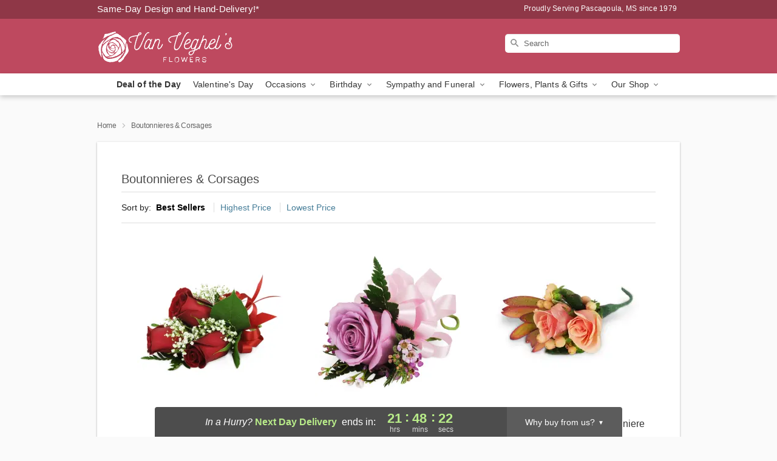

--- FILE ---
content_type: text/html; charset=UTF-8
request_url: https://www.vanveghelsflowers.net/boutonnieres-corsages
body_size: 16934
content:
<!DOCTYPE html>
<html lang="en">

<head>
  <meta charset="UTF-8">
<meta name="msvalidate.01" content="" />
<meta name="verify-v1" content="vctyszv0YORIPHry3ktQ2-R2mvHDXxNLXrqYwMpuWrM" />
<meta name="google-site-verification" content="vctyszv0YORIPHry3ktQ2-R2mvHDXxNLXrqYwMpuWrM" />
<meta name="y_key" content="" />
<meta http-equiv="X-UA-Compatible" content="IE=edge" />
<meta http-equiv="Cache-Control" content="max-age=86400" />
<meta name="description" content="Boutonnieres and Corsages" />
<meta id="viewport" name="viewport" content="width=device-width, initial-scale=1">
<meta http-equiv="Content-Language" content="en-us" />  <link rel="preconnect" href="https://www.lovingly.com/" crossorigin> <link rel="dns-prefetch" href="https://www.lovingly.com/"><link rel="preconnect" href="https://res.cloudinary.com/" crossorigin> <link rel="dns-prefetch" href="https://res.cloudinary.com/"><link rel="preconnect" href="https://www.google.com/" crossorigin> <link rel="dns-prefetch" href="https://www.google.com/"><link rel="preconnect" href="https://fonts.gstatic.com/" crossorigin> <link rel="dns-prefetch" href="https://fonts.gstatic.com/"><link rel="preconnect" href="https://maps.google.com/" crossorigin> <link rel="dns-prefetch" href="https://maps.google.com/"><link rel="preconnect" href="https://ajax.googleapis.com/" crossorigin> <link rel="dns-prefetch" href="https://ajax.googleapis.com/"><link rel="preconnect" href="https://fonts.gstatic.com/" crossorigin> <link rel="dns-prefetch" href="https://fonts.gstatic.com/">
  
  <meta property="og:url" content="https://www.vanveghelsflowers.net/boutonnieres-corsages" />
<meta property="og:type" content="website" />
<meta property="og:title" content="Boutonnieres and Corsages" />
<meta property="og:description" content="Boutonnieres and Corsages" />
 
<meta property="og:image" content="http://res.cloudinary.com/ufn/image/upload/f_auto,q_auto,fl_progressive,w_375,h_264/ValentinesDay_BloomingwithLove_h-120_size-375_lang-EN_hmdrhj" />

<meta property="og:image:secure_url" content="https://res.cloudinary.com/ufn/image/upload/f_auto,q_auto,fl_progressive,w_375,h_264/ValentinesDay_BloomingwithLove_h-120_size-375_lang-EN_hmdrhj" />


<!-- Twitter cards -->

<meta name="twitter:card" content="summary_large_image">
<meta name="twitter:site" content="https://www.vanveghelsflowers.net/boutonnieres-corsages">
<meta name="twitter:creator" content="">
<meta name="twitter:title" content="Boutonnieres and Corsages">
<meta name="twitter:description" content="Boutonnieres and Corsages">
<meta name="twitter:image" content="ValentinesDay_BloomingwithLove_h-120_size-375_lang-EN_hmdrhjValentinesDay_BloomingwithLove_h-120_size-375_lang-EN_hmdrhj">
  
    <link rel="canonical" href="https://www.vanveghelsflowers.net/boutonnieres-corsages" />

  <!-- secure Fav and touch icons -->
<link rel="apple-touch-icon" sizes="57x57" href="https://res.cloudinary.com/ufn/image/upload/c_pad,h_57,w_57,fl_progressive,f_auto,q_auto/v1654277644/lovingly-logos/lovingly-favicon.ico">
<link rel="apple-touch-icon" sizes="114x114" href="https://res.cloudinary.com/ufn/image/upload/c_pad,h_114,w_114,fl_progressive,f_auto,q_auto/v1654277644/lovingly-logos/lovingly-favicon.ico">
<link rel="apple-touch-icon" sizes="72x72" href="https://res.cloudinary.com/ufn/image/upload/c_pad,h_72,w_72,fl_progressive,f_auto,q_auto/v1654277644/lovingly-logos/lovingly-favicon.ico">
<link rel="apple-touch-icon-precomposed" href="https://res.cloudinary.com/ufn/image/upload/c_pad,h_57,w_57,fl_progressive,f_auto,q_auto/v1654277644/lovingly-logos/lovingly-favicon.ico">
<link rel="shortcut icon" href="https://res.cloudinary.com/ufn/image/upload/c_scale,h_15,w_15,fl_progressive,f_auto,q_auto/v1654277644/lovingly-logos/lovingly-favicon.ico">

  <title>
    Boutonnieres and Corsages  </title>

    <script>
  window.storeCurrency = 'USD';
  </script>

    

<script>


var jsdata = {"gtm_code":"GTM-PTBBP8FF","site_identifier":"www.vanveghelsflowers.net","site_ga4_id":"G-VRV0Z7MHE4"};

// Initialize the data layer with site identifier and optional GA4/AdWords IDs
window.dataLayer = window.dataLayer || [];
var dataLayerInit = {
  'site_identifier': jsdata.site_identifier
};

// Add GA4 ID if available
if (jsdata.site_ga4_id) {
  dataLayerInit['site_ga4_id'] = jsdata.site_ga4_id;
}

// Add AdWords conversion ID if available
if (jsdata.site_adwords_id) {
  dataLayerInit['site_adwords_id'] = jsdata.site_adwords_id;
}

window.dataLayer.push(dataLayerInit);

// Google Tag Manager
(function(w,d,s,l,i){w[l]=w[l]||[];w[l].push({'gtm.start':
new Date().getTime(),event:'gtm.js'});var f=d.getElementsByTagName(s)[0],
j=d.createElement(s),dl=l!='dataLayer'?'&l='+l:'';j.async=true;j.src=
'https://gtm.lovingly.com/gtm.js?id='+i+dl;f.parentNode.insertBefore(j,f);
})(window,document,'script','dataLayer',jsdata.gtm_code);
// End Google Tag Manager

</script>
  <link rel='stylesheet' href='/css/theme/gambit/gambit_category.css?v=1768941193'></link><link rel='preload' href='/css/theme/gambit/gambit_master.css?v=1768941193' as='style' onload='this.onload=null;this.rel="stylesheet"'></link><link rel='preload' href='/css/theme/gambit/gambit_skin_solid_raspberry.css?v=1768941193' as='style' onload='this.onload=null;this.rel="stylesheet"'></link>
  
    <script type="application/ld+json">
{
    "@context": "https://schema.org",
    "@type": "Florist",
    "@id": "https://www.vanveghelsflowers.net#business",
    "name": "Van Veghel\u0027s Flowers",
    "url": "https://www.vanveghelsflowers.net",
    "legalName": "Van Veghel\u0027s Flowers Inc.",
    "description": "Boutonnieres and Corsages",
    "logo": "https://res.cloudinary.com/ufn/image/upload/f_auto,q_auto,fl_progressive,w_228,h_70/v1543933898/1543933898631_2.svg",
    "image": [
        "https://res.cloudinary.com/ufn/image/upload/v1487123135/thor_splash/spring/Spring_Mobile.jpg"
    ],
    "priceRange": "$$",
    "telephone": "+12287622037",
    "email": "wecare@vanveghelsflowers.net",
    "currenciesAccepted": "USD",
    "acceptedPaymentMethod": [
        "Cash",
        "CreditCard"
    ],
    "foundingDate": "1979",
    "address": {
        "@type": "PostalAddress",
        "streetAddress": " 3605 Hospital Street",
        "addressLocality": "Pascagoula",
        "addressRegion": "MS",
        "postalCode": " 39581",
        "addressCountry": "US"
    },
    "geo": {
        "@type": "GeoCoordinates",
        "latitude": 30.37056,
        "longitude": -88.534065
    },
    "hasMap": "https://www.google.com/maps/dir/?api=1\u0026destination=30.37056000,-88.53406500\u0026travelmode=driving",
    "openingHours": [
        "Mo 08:30:00-16:30:00",
        "Tu 08:30:00-16:30:00",
        "We 08:30:00-16:30:00",
        "Th 08:30:00-16:30:00",
        "Fr 08:30:00-16:30:00",
        "Sa 08:30:00-12:00:00"
    ],
    "sameAs": [
        "https://g.page/r/CS4SQGpdcxDHEAg/review",
        "https://www.facebook.com/Van-Veghels-Flowers-162740383772179",
        "http://www.yelp.com/biz/van-veghels-flowers-pascagoula",
        "https://g.page/r/CS4SQGpdcxDHEAE"
    ],
    "contactPoint": {
        "@type": "ContactPoint",
        "contactType": "customer service",
        "telephone": "+12287622037",
        "email": "wecare@vanveghelsflowers.net",
        "areaServed": "Pascagoula MS",
        "availableLanguage": [
            "English"
        ]
    },
    "areaServed": {
        "@type": "AdministrativeArea",
        "name": "Pascagoula, MS"
    },
    "makesOffer": [
        {
            "@type": "Offer",
            "name": "Florist\u0027s Choice Daily Deal",
            "price": "44.95",
            "priceCurrency": "USD",
            "availability": "https://schema.org/InStock",
            "url": "https://www.vanveghelsflowers.net/flowers/florists-choice-daily-deal"
        },
        {
            "@type": "Offer",
            "name": "Same-Day Flower Delivery Service",
            "price": "12.00",
            "priceCurrency": "USD",
            "availability": "https://schema.org/InStock",
            "url": "https://www.vanveghelsflowers.net/delivery-policy"
        }
    ]
}
</script>

  
</head>

<body class="body
       is-gray-background        solid-skin">
    
<!-- Google Tag Manager (noscript) -->
<noscript><iframe src="https://gtm.lovingly.com/ns.html?id=GTM-PTBBP8FF"
height="0" width="0" style="display:none;visibility:hidden"></iframe></noscript>
<!-- End Google Tag Manager (noscript) -->

  <a class="main-content-link" href="#maincontent">Skip to main content</a>

  <div id="covidModal" role="dialog" aria-label="Covid-19 Modal" class="reveal-modal animated medium covid-modal" data-reveal>

  <p>For our<strong> freshest, most beautiful blooms, please shop our <a href="/flowers/florists-choice-daily-deal" title="Deal of the Day">Florist’s Choice</a> options,</strong> as we may be experiencing
      delays in receiving shipments of certain flower types.
  </p>

  <p>Please note that for all other orders, we may need to replace stems so we can deliver the freshest bouquet possible, and we may have to use a different vase.</p>

  <p>We promise to always deliver a  <strong>fresh, beautiful, and completely one-of-a-kind gift</strong> of the same or greater value as what you selected.<p>

  <p>Deliveries may also be impacted by COVID-19 restrictions. Rest assured that we are taking all recommended precautions to ensure customer satisfaction and safety.
    <br>
    <br>
    Delivery impacts may include:</p>
  <ul>
    <li>Restricted deliveries to hospitals or nursing homes </li>
    <li>Restricted deliveries to office buildings </li>
    <li>Restricted access to certain regional areas</li>
  </ul>

  <p>In addition, we may be using “no contact” delivery procedures. After confirming that the
    recipient is available to accept, their gift will be left at the door and the delivery driver will step back a
    safe distance to ensure they receive their gift.</p>

  <p>Please see our <a href="/about-us" aria-label="About Us">About Us</a> page for more details. We appreciate
        your understanding and support!</p>

  <a class="close-reveal-modal" aria-label="Close Covid-19 modal" tabindex="0" role="button">&#215;</a>

</div>

<div id="deliveryLaterModal" role="dialog" aria-label="Delivery Later Modal" aria-modal="true" class="reveal-modal animated medium covid-modal delivery-later-modal" data-reveal>

  <img class="delivery-later-modal__logo b-lazy" src="[data-uri]" data-src="https://res.cloudinary.com/ufn/image/upload/v1586371085/gift-now-logo_xqjmjz.svg" alt="Gift Now, Deliver Later logo">

  <div id="delivery-later-title" class="delivery-later-modal-title">Gift Now, Deliver Later</div>

  <p class="delivery-later-modal-subtitle">With <strong>Gift Now, Deliver Later</strong>, you'll send smiles twice! Here's how:</p>
  <img class="delivery-later-modal__small-image b-lazy" src="[data-uri]" data-src="https://res.cloudinary.com/ufn/image/upload/v1675263741/gift-card_yjh09i.svg" alt="Gift Card Logo">
  <p class="delivery-later-modal__instructions-copy">SMILE 1
  </p>
  <p>When you complete your purchase, your lucky recipient will instantly receive a surprise email that includes your card message and a picture of the flowers you chose.</p>
  <img class="delivery-later-modal__small-image b-lazy" src="[data-uri]" data-src="https://res.cloudinary.com/ufn/image/upload/v1675263852/Flowers_gsren6.svg" alt="Flowers logo">
  <p class="delivery-later-modal__instructions-copy">SMILE 2</p>

  <p>As soon as possible (usually within two weeks), we'll contact your recipient to schedule delivery of their gorgeous floral gift. Trust us, it'll be worth the wait! </p>

  <a class="close-reveal-modal" aria-label="Close Gift Now, Deliver Later modal" tabindex="0" role="button">&#215;</a>

</div>

<div id="alcoholModal" role="dialog" aria-label="Alcohol Modal" aria-modal="true" class="reveal-modal animated medium covid-modal" data-reveal>

  <p id="alcohol-modal-title"><strong>Wine for every occasion</strong></p>

  <p>We offer a wide-selection of premium wines to perfectly pair with your floral gift.</p>

  <p>Ordering a bottle (or two!) from our site is easy. Just make sure that:</p>
  <ul>
    <li>You're 21 or older</li>
    <li>The person picking up or receiving the delivery is 21 or older</li>
  </ul>

  <a class="close-reveal-modal" aria-label="Close alcohol modal" tabindex="0" role="button">&#215;</a>

</div>      <!-- Hidden trigger link for the modal -->
    <a href="#" data-reveal-id="coupon-modal" style="display: none;">Open Coupon Details</a>

    <div id="coupon-modal" class="reveal-modal animated small" data-reveal role="dialog" aria-label="coupon-modal-title" aria-modal="true">
        <div class="coupon-modal-content">
            <div class="coupon-modal-close">
                <div class="close-icon">
                    <a class="close-reveal-modal" aria-label="Close modal" tabindex="0" role="button">&#215;</a>
                </div>
            </div>
            <div class="coupon-modal-text">
                <p id="coupon-modal-title" class="banner-modal-content"></p>
            </div>
        </div>
    </div>

    <script>
        window.couponData = [];
    </script>

 
  
  
    <header id="stickyHeader">
            <div class="header__top-banner theme__background-color--dark">
        <div class="row">

          <div class="sticky__content">

            <!-- Sticky content -->
            <div class="sticky__store-name">
              <a class="JSVAR__lovingly-exclusive-override-slug" href="/" title="Van Veghel's Flowers - Pascagoula Flower Delivery" notranslate>
                Van Veghel's Flowers              </a>
            </div>
            <div class="sticky__assurance">100% Florist-Designed and Hand-Delivered!</div>

          </div>

          <div class="header__text-container">
            <!-- Non-sticky content -->
            <div class="header__established">
              <a class="JSVAR__lovingly-exclusive-override-slug" href="/delivery-policy#:~:text=Same%20Day%20Delivery,-%3A" aria-label="Delivery Policy" title="Same-Day Design and Hand-Delivery!" target="_blank">
                Same-Day Design and Hand-Delivery!*
              </a>
            </div>

            <div class="header__phone-address">
                              <span id="proudly_serving" style="margin-right: 5px;"> 
                  Proudly Serving Pascagoula, MS                  since 1979                </span>
                          </div>
          </div>

        </div>

      </div>

      <div class="header__solid-skin-container">

        <div class="row header__container">

          <div class="header">

            <!-- Left column -->
<div class="hide-for-small header__logo-container ieLogoContainer">

  <div>

    <a href="/" aria-label="Van Veghel's Flowers" class="JSVAR__lovingly-exclusive-override-slug header__logo-image-container header__logo-text" id="fittext1" title="Van Veghel's Flowers - Pascagoula Flower Delivery">

      <figure><img loading="eager" alt="Flower delivery in Pascagoula MS image" src="https://res.cloudinary.com/ufn/image/upload/c_pad,f_auto,q_auto,fl_progressive/1543933898631_2" /><figcaption>Van Veghel's Flowers - Flower Delivery in Pascagoula, MS</figcaption></figure>
    </a>
  </div>

</div>
            <!-- Center column -->
<div class="hide-for-small free-delivery__container free-delivery__white">

  
    &nbsp;
  
</div>

            <!-- Right column -->
            <div class="hide-for-small header__right-column logo_vert_align header__no-free-delivery">

              <!-- Search Bar -->
<div class="search__container search__container--dark-skin">
  
  <form action="/categories/searchProds" role="search" class="search-form" id="search-form-desktop" method="get" accept-charset="utf-8">
  <input name="sr" class="search-field search-input left" aria-label="Search" placeholder="Search" id="search-input-gambit-desktop" type="text"/>
  <input type="hidden" name="s_en" id="search-endesktop"/>
  <input class="hide" aria-hidden="1" type="submit" value="Submit Search Form"/>
  <label class="placeholder-label" id="search-placeholder-fallback-desktop">Search</label>

</form>
</div><!--/search__container-->

            </div>

          </div>

        </div>

      </div>

      <!-- NAVIGATION -->
      
<section class="mobile-navigation-bar" id="mobile-navigation-bar">
  <div class="mobile-navigation-bar__toggle hide-mobile-nav">
    <div id="toggle-nav" class="hamburger hamburger--squeeze js-hamburger">
      <div class="hamburger-box">
        <div class="hamburger-inner"></div>
      </div>
    </div>
  </div>
  <div class="mobile-navigation-bar__name hide-mobile-nav">
    <a class="JSVAR__lovingly-exclusive-override-slug" title="Van Veghel's Flowers" href="/">
      Van Veghel's Flowers    </a>
  </div>
  <div class="mobile-navigation-bar__right-section hide-mobile-nav">
    <button id="searchIcon" type="submit" alt="Open search input">
    <img width="19" height="19" alt="search glass icon"
        src="https://res.cloudinary.com/ufn/image/upload/w_19,h_19,f_auto,q_auto/v1472224554/storefront_assets/search.png" />
</button>
    <!-- Back button : id backNext -->
<div class="back-next-button__container" id="backNext">
    <button type="button" role="button"  class="back-next-button" id="navBackButton">
        <img height="auto" src="https://res.cloudinary.com/ufn/image/upload/v1570470309/arrow_upward-24px_gjozgt.svg"
            alt="Back arrow" />
    </button>
</div>  </div>

  <div id="mobileSearchContainer" class="search-form__container hide-mobile-nav">
    <!-- Search Bar -->
<div class="search__container search__container--dark-skin">
  
  <form action="/categories/searchProds" role="search" class="search-form" id="search-form-mobile" method="get" accept-charset="utf-8">
  <input name="sr" class="search-field search-input left" aria-label="Search" placeholder="Search" id="search-input-gambit-mobile" type="text"/>
  <input type="hidden" name="s_en" id="search-enmobile"/>
  <input class="hide" aria-hidden="1" type="submit" value="Submit Search Form"/>
  <label class="placeholder-label" id="search-placeholder-fallback-mobile">Search</label>

</form>
</div><!--/search__container-->
  </div>

  <div class="mobile-navigation__side-list hide-mobile-nav" id="mobile-nav-sidebar">
    <ul>
      <li class="sr-only">Nav Menu</li>
    </ul>
  </div>

  <div role="navigation" id="mobile-nav-content" class="mobile-navigation__main-list hide-mobile-nav">
    <ul>
      <!-- DEAL OF THE DAY -->
      <li class="mobile-navigation__list-item promoted-product-link">
        <a href="/flowers/florists-choice-daily-deal" title="View Deal of the Day Product" class="mobile-navigation__deal-link JSVAR__lovingly-exclusive-override-slug" aria-label="Deal of the Day">Deal of the Day</a>      </li>

      <!-- FEATURED CATEGORY -->
                      <li class="mobile-navigation__list-item">
          <a href="/valentines-day" class="">Valentine's Day</a>        </li>
      
            
      <li class="mobile-navigation__list-item mobile-navigation__has-dropdown">
        <button type="button" role="button" aria-haspopup="true" aria-expanded="false" class="mobile-navigation__dropdown-button"
          data-ul="occasions">Occasions          <svg role="presentation" class="right-carat" xmlns="http://www.w3.org/2000/svg" width="24" height="24" viewBox="0 0 24 24">
            <path data-name="Path 731" d="M8.59,16.59,13.17,12,8.59,7.41,10,6l6,6-6,6Z" fill="#000" ></path>
            <path data-name="Path 732" d="M0,0H24V24H0Z" fill="none" ></path>
          </svg>
        </button>
        <ul id="occasions">
          
<ul class="navigation__dropdown-list split-column"><li><a href="/valentines-day" title="Visit the Valentine's Day category" class="">Valentine's Day</a></li><li><a href="/winter" title="Visit the Winter category" class="">Winter</a></li><li><a href="/birthday" title="Visit the Birthday category" class="">Birthday</a></li><li><a href="/sympathy-and-funeral" title="Visit the Sympathy and Funeral category" class="">Sympathy and Funeral</a></li><li><a href="/any-occasion" title="Visit the Any Occasion category" class="">Any Occasion</a></li><li><a href="/love-and-romance" title="Visit the Love and Romance category" class="">Love and Romance</a></li><li><a href="/thinking-of-you" title="Visit the Thinking of You category" class="">Thinking of You</a></li><li><a href="/im-sorry-flowers" title="Visit the I'm Sorry Flowers category" class="">I'm Sorry Flowers</a></li><li><a href="/new-baby" title="Visit the New Baby category" class="">New Baby</a></li><li><a href="/get-well" title="Visit the Get Well category" class="">Get Well</a></li><li><a href="/anniversary" title="Visit the Anniversary category" class="">Anniversary</a></li><li><a href="/just-because" title="Visit the Just Because category" class="">Just Because</a></li><li><a href="/thank-you" title="Visit the Thank You category" class="">Thank You</a></li><li><a href="/congratulations" title="Visit the Congratulations category" class="">Congratulations</a></li><li><a href="/business-gifting" title="Visit the Business Gifting category" class="">Business Gifting</a></li></ul>
        </ul>
      </li>
            
      <li class="mobile-navigation__list-item mobile-navigation__has-dropdown">
        <button type="button" role="button" aria-haspopup="true" aria-expanded="false" class="mobile-navigation__dropdown-button"
          data-ul="birthday">Birthday          <svg role="presentation" class="right-carat" xmlns="http://www.w3.org/2000/svg" width="24" height="24" viewBox="0 0 24 24">
            <path data-name="Path 731" d="M8.59,16.59,13.17,12,8.59,7.41,10,6l6,6-6,6Z" fill="#000" ></path>
            <path data-name="Path 732" d="M0,0H24V24H0Z" fill="none" ></path>
          </svg>
        </button>
        <ul id="birthday">
          
<ul class="navigation__dropdown-list "><li><a href="/birthday" title="Visit the All Birthday category" class="">All Birthday</a></li><li><a href="/birthday-for-friend" title="Visit the Birthday for Friend category" class="">Birthday for Friend</a></li><li><a href="/birthday-for-her" title="Visit the Birthday for Her category" class="">Birthday for Her</a></li><li><a href="/birthday-for-mom" title="Visit the Birthday for Mom category" class="">Birthday for Mom</a></li><li><a href="/birthday-for-colleague" title="Visit the Birthday for Colleague category" class="">Birthday for Colleague</a></li><li><a href="/birthday-gift-baskets" title="Visit the Birthday Gift Baskets category" class="">Birthday Gift Baskets</a></li><li><a href="/birthday-for-him" title="Visit the Birthday for Him category" class="">Birthday for Him</a></li></ul>
        </ul>
      </li>
            
      <li class="mobile-navigation__list-item mobile-navigation__has-dropdown">
        <button type="button" role="button" aria-haspopup="true" aria-expanded="false" class="mobile-navigation__dropdown-button"
          data-ul="sympathy_and_funeral">Sympathy and Funeral          <svg role="presentation" class="right-carat" xmlns="http://www.w3.org/2000/svg" width="24" height="24" viewBox="0 0 24 24">
            <path data-name="Path 731" d="M8.59,16.59,13.17,12,8.59,7.41,10,6l6,6-6,6Z" fill="#000" ></path>
            <path data-name="Path 732" d="M0,0H24V24H0Z" fill="none" ></path>
          </svg>
        </button>
        <ul id="sympathy_and_funeral">
          
<ul class="navigation__dropdown-list split-column"><li><a href="/sympathy-and-funeral" title="Visit the All Sympathy and Funeral category" class="">All Sympathy and Funeral</a></li><li><a href="/funeral-sprays-and-wreaths" title="Visit the Funeral Sprays and Wreaths category" class="">Funeral Sprays and Wreaths</a></li><li><a href="/funeral-service-flowers" title="Visit the Funeral Service Flowers category" class="">Funeral Service Flowers</a></li><li><a href="/sympathy-for-home-or-office" title="Visit the Sympathy for Home or Office category" class="">Sympathy for Home or Office</a></li><li><a href="/sympathy-plants" title="Visit the Sympathy Plants category" class="">Sympathy Plants</a></li><li><a href="/loss-of-a-pet" title="Visit the Loss of a Pet category" class="">Loss of a Pet</a></li></ul>
        </ul>
      </li>
            
      <li class="mobile-navigation__list-item mobile-navigation__has-dropdown">
        <button type="button" role="button" aria-haspopup="true" aria-expanded="false" class="mobile-navigation__dropdown-button"
          data-ul="flowers__plants___gifts">Flowers, Plants & Gifts          <svg role="presentation" class="right-carat" xmlns="http://www.w3.org/2000/svg" width="24" height="24" viewBox="0 0 24 24">
            <path data-name="Path 731" d="M8.59,16.59,13.17,12,8.59,7.41,10,6l6,6-6,6Z" fill="#000" ></path>
            <path data-name="Path 732" d="M0,0H24V24H0Z" fill="none" ></path>
          </svg>
        </button>
        <ul id="flowers__plants___gifts">
          
<ul class="navigation__dropdown-list triple-column"><li class="navigation__subnav-list"><div class="navigation__dropdown-title">Flower Type</div><ul class="navigation__dropdown-list"><li><a href="/tulips" title="Visit the Tulips category" class="">Tulips</a></li><li><a href="/sunflowers" title="Visit the Sunflowers category" class="">Sunflowers</a></li><li><a href="/orchids" title="Visit the Orchids category" class="">Orchids</a></li><li><a href="/lilies" title="Visit the Lilies category" class="">Lilies</a></li><li><a href="/roses" title="Visit the Roses category" class="">Roses</a></li></ul></li><li class="navigation__subnav-list"><div class="navigation__dropdown-title">Plants</div><ul class="navigation__dropdown-list"><li><a href="/green-plants" title="Visit the Green Plants category" class="">Green Plants</a></li><li><a href="/blooming-plants" title="Visit the Blooming Plants category" class="">Blooming Plants</a></li><li><a href="/orchid-plants" title="Visit the Orchid Plants category" class="">Orchid Plants</a></li></ul></li><li class="navigation__subnav-list"><div class="navigation__dropdown-title">Color</div><ul class="navigation__dropdown-list"><li><a href="/purple" title="Visit the Purple category" class="">Purple</a></li><li><a href="/pink" title="Visit the Pink category" class="">Pink</a></li><li><a href="/mixed" title="Visit the Mixed category" class="">Mixed</a></li><li><a href="/yellow" title="Visit the Yellow category" class="">Yellow</a></li><li><a href="/white" title="Visit the White category" class="">White</a></li><li><a href="/green" title="Visit the Green category" class="">Green</a></li><li><a href="/orange" title="Visit the Orange category" class="">Orange</a></li><li><a href="/red" title="Visit the Red category" class="">Red</a></li><li><a href="/blue" title="Visit the Blue category" class="">Blue</a></li></ul></li><li class="navigation__subnav-list"><div class="navigation__dropdown-title">Collections</div><ul class="navigation__dropdown-list"><li><a href="/premium-collection" title="Visit the Premium Collection category" class="">Premium Collection</a></li><li><a href="/gift-baskets" title="Visit the Gift Baskets category" class="">Gift Baskets</a></li><li><a href="/modern" title="Visit the Modern category" class="">Modern</a></li><li><a href="/our-custom-designs" title="Visit the Our Custom Designs category" class="">Our Custom Designs</a></li></ul></li><li class="navigation__subnav-list"><div class="navigation__dropdown-title">By Price</div><ul class="navigation__dropdown-list"><li><a href="/flowers-under-50" title="Visit the Flowers Under $50 category" class="">Flowers Under $50</a></li><li><a href="/flowers-50-to-60" title="Visit the Flowers $50 to $60 category" class="">Flowers $50 to $60</a></li><li><a href="/flowers-60-to-80" title="Visit the Flowers $60 to $80 category" class="">Flowers $60 to $80</a></li><li><a href="/flowers-over-80" title="Visit the Flowers Over $80 category" class="">Flowers Over $80</a></li></ul></li></ul>
        </ul>
      </li>
      
      <li class="mobile-navigation__list-item mobile-navigation__has-dropdown">
        <button type="button" role="button" aria-haspopup="true" aria-expanded="false" data-ul="our-shop" class="mobile-navigation__dropdown-button" title="Learn more about our shop">
          OUR SHOP
          <svg role="presentation" class="right-carat" xmlns="http://www.w3.org/2000/svg" width="24" height="24" viewBox="0 0 24 24">
            <path id="Path_731" data-name="Path 731" d="M8.59,16.59,13.17,12,8.59,7.41,10,6l6,6-6,6Z" fill="#000" />
            <path id="Path_732" data-name="Path 732" d="M0,0H24V24H0Z" fill="none" />
          </svg>
        </button>
        <ul id="our-shop">
          <li><a title="Visit Delivery Policy" href="/delivery-policy">Delivery Policy</a></li>          <li>
            <a href="/about-us">About Us</a>          </li>
          
                      <div class="navigation__dropdown-title">Flower Delivery</div>
            <ul class="navigation__dropdown-list">
              <li><a title="Flower Delivery in Pascagoula, MS" aria-label="Flower Delivery in Pascagoula, MS" href="/">Pascagoula, MS</a></li>            </ul>
                    
        </ul>
      </li>

    </ul>
  </div>

  <!-- Mobile View -->
<div role="timer" class="countdown-timer__mobile show-for-small hide-force" id="countdownTimerv2ContainerMobile">
      <div class="inner">

      <strong>
                <span id="deliveryDayTextMobile"></span>
      </strong>

      <div class="right-side-timer">
        <span class="small">&nbsp;Ends in:&nbsp;</span>
        <div id="countdownTimerv2Mobile" class="timer-mobile" notranslate></div>
      </div>
    </div>

    </div>
</section>
<nav role="navigation" class="navigation "
  id="topbar">
  <ul class="navigation__main-list">

    <!-- DEAL OF THE DAY -->
    <li class="navigation__main-link no-dropdown promoted-product-link">
      <strong>
        <a href="/flowers/florists-choice-daily-deal" title="View Deal of the Day Product" class="navigation__main-link-item JSVAR__lovingly-exclusive-override-slug" aria-label="Deal of the Day">Deal of the Day</a>      </strong>
    </li>

    <!-- FEATURED CATEGORY -->
                  <li class="navigation__main-link no-dropdown">
          <a href="/valentines-day" class="navigation__main-link-item ">Valentine's Day</a>        </li>
    
          
      <!-- Inject Sympathy Funeral category into this place -->
                                  <!-- <li class="navigation__main-link no-dropdown"> -->
                      <!-- </li> -->
              
      <li class="navigation__main-link navigation__has-dropdown">
        <button type="button" role="button" aria-haspopup="true" aria-expanded="false" class="navigation__main-link-item">Occasions <img
            class="b-lazy carat" src=[data-uri]
            data-src="https://res.cloudinary.com/ufn/image/upload/v1571166165/down-carat_lpniwv"
            alt="Dropdown down carat" /></button>
        <div class="navigation__dropdown">
          <div class="navigation__dropdown-content">
            <div class="navigation__dropdown-list-wrapper">
              <div class="navigation__dropdown-title">Occasions</div>
              
<ul class="navigation__dropdown-list split-column"><li><a href="/valentines-day" title="Visit the Valentine's Day category" class="">Valentine's Day</a></li><li><a href="/winter" title="Visit the Winter category" class="">Winter</a></li><li><a href="/birthday" title="Visit the Birthday category" class="">Birthday</a></li><li><a href="/sympathy-and-funeral" title="Visit the Sympathy and Funeral category" class="">Sympathy and Funeral</a></li><li><a href="/any-occasion" title="Visit the Any Occasion category" class="">Any Occasion</a></li><li><a href="/love-and-romance" title="Visit the Love and Romance category" class="">Love and Romance</a></li><li><a href="/thinking-of-you" title="Visit the Thinking of You category" class="">Thinking of You</a></li><li><a href="/im-sorry-flowers" title="Visit the I'm Sorry Flowers category" class="">I'm Sorry Flowers</a></li><li><a href="/new-baby" title="Visit the New Baby category" class="">New Baby</a></li><li><a href="/get-well" title="Visit the Get Well category" class="">Get Well</a></li><li><a href="/anniversary" title="Visit the Anniversary category" class="">Anniversary</a></li><li><a href="/just-because" title="Visit the Just Because category" class="">Just Because</a></li><li><a href="/thank-you" title="Visit the Thank You category" class="">Thank You</a></li><li><a href="/congratulations" title="Visit the Congratulations category" class="">Congratulations</a></li><li><a href="/business-gifting" title="Visit the Business Gifting category" class="">Business Gifting</a></li></ul>            </div>
            <div class="navigation__dropdown-divider"></div>
            <div class="navigation__dropdown-promo">
              <a href="/flowers/florists-choice-daily-deal" class="navigation__dropdown-promo-link" aria-label="Deal of the Day"><img alt="Your expert designer will create a unique hand-crafted arrangement." width="304" height="140" src="https://res.cloudinary.com/ufn/image/upload/f_auto,q_auto,fl_progressive,w_304,h_140/Covid-Desktop-Nav-Banner_ynp9ab"></a>            </div>
          </div>
        </div>
      </li>
          
      <!-- Inject Sympathy Funeral category into this place -->
                                  <!-- <li class="navigation__main-link no-dropdown"> -->
                      <!-- </li> -->
              
      <li class="navigation__main-link navigation__has-dropdown">
        <button type="button" role="button" aria-haspopup="true" aria-expanded="false" class="navigation__main-link-item">Birthday <img
            class="b-lazy carat" src=[data-uri]
            data-src="https://res.cloudinary.com/ufn/image/upload/v1571166165/down-carat_lpniwv"
            alt="Dropdown down carat" /></button>
        <div class="navigation__dropdown">
          <div class="navigation__dropdown-content">
            <div class="navigation__dropdown-list-wrapper">
              <div class="navigation__dropdown-title">Birthday</div>
              
<ul class="navigation__dropdown-list split-column"><li><a href="/birthday" title="Visit the All Birthday category" class="">All Birthday</a></li><li><a href="/birthday-for-friend" title="Visit the Birthday for Friend category" class="">Birthday for Friend</a></li><li><a href="/birthday-for-her" title="Visit the Birthday for Her category" class="">Birthday for Her</a></li><li><a href="/birthday-for-mom" title="Visit the Birthday for Mom category" class="">Birthday for Mom</a></li><li><a href="/birthday-for-colleague" title="Visit the Birthday for Colleague category" class="">Birthday for Colleague</a></li><li><a href="/birthday-gift-baskets" title="Visit the Birthday Gift Baskets category" class="">Birthday Gift Baskets</a></li><li><a href="/birthday-for-him" title="Visit the Birthday for Him category" class="">Birthday for Him</a></li></ul>            </div>
            <div class="navigation__dropdown-divider"></div>
            <div class="navigation__dropdown-promo">
              <a href="/flowers/florists-choice-daily-deal" class="navigation__dropdown-promo-link" aria-label="Deal of the Day"><img alt="Your expert designer will create a unique hand-crafted arrangement." width="304" height="140" src="https://res.cloudinary.com/ufn/image/upload/f_auto,q_auto,fl_progressive,w_304,h_140/Covid-Desktop-Nav-Banner_ynp9ab"></a>            </div>
          </div>
        </div>
      </li>
          
      <!-- Inject Sympathy Funeral category into this place -->
                                  <!-- <li class="navigation__main-link no-dropdown"> -->
                      <!-- </li> -->
              
      <li class="navigation__main-link navigation__has-dropdown">
        <button type="button" role="button" aria-haspopup="true" aria-expanded="false" class="navigation__main-link-item">Sympathy and Funeral <img
            class="b-lazy carat" src=[data-uri]
            data-src="https://res.cloudinary.com/ufn/image/upload/v1571166165/down-carat_lpniwv"
            alt="Dropdown down carat" /></button>
        <div class="navigation__dropdown">
          <div class="navigation__dropdown-content">
            <div class="navigation__dropdown-list-wrapper">
              <div class="navigation__dropdown-title">Sympathy and Funeral</div>
              
<ul class="navigation__dropdown-list split-column"><li><a href="/sympathy-and-funeral" title="Visit the All Sympathy and Funeral category" class="">All Sympathy and Funeral</a></li><li><a href="/funeral-sprays-and-wreaths" title="Visit the Funeral Sprays and Wreaths category" class="">Funeral Sprays and Wreaths</a></li><li><a href="/funeral-service-flowers" title="Visit the Funeral Service Flowers category" class="">Funeral Service Flowers</a></li><li><a href="/sympathy-for-home-or-office" title="Visit the Sympathy for Home or Office category" class="">Sympathy for Home or Office</a></li><li><a href="/sympathy-plants" title="Visit the Sympathy Plants category" class="">Sympathy Plants</a></li><li><a href="/loss-of-a-pet" title="Visit the Loss of a Pet category" class="">Loss of a Pet</a></li></ul>            </div>
            <div class="navigation__dropdown-divider"></div>
            <div class="navigation__dropdown-promo">
              <a href="/flowers/florists-choice-daily-deal" class="navigation__dropdown-promo-link" aria-label="Deal of the Day"><img alt="Your expert designer will create a unique hand-crafted arrangement." width="304" height="140" src="https://res.cloudinary.com/ufn/image/upload/f_auto,q_auto,fl_progressive,w_304,h_140/Covid-Desktop-Nav-Banner_ynp9ab"></a>            </div>
          </div>
        </div>
      </li>
          
      <!-- Inject Sympathy Funeral category into this place -->
                                  <!-- <li class="navigation__main-link no-dropdown"> -->
                      <!-- </li> -->
              
      <li class="navigation__main-link navigation__has-dropdown">
        <button type="button" role="button" aria-haspopup="true" aria-expanded="false" class="navigation__main-link-item">Flowers, Plants & Gifts <img
            class="b-lazy carat" src=[data-uri]
            data-src="https://res.cloudinary.com/ufn/image/upload/v1571166165/down-carat_lpniwv"
            alt="Dropdown down carat" /></button>
        <div class="navigation__dropdown">
          <div class="navigation__dropdown-content">
            <div class="navigation__dropdown-list-wrapper">
              <div class="navigation__dropdown-title"></div>
              
<ul class="navigation__dropdown-list triple-column"><li class="navigation__subnav-list"><div class="navigation__dropdown-title">Flower Type</div><ul class="navigation__dropdown-list"><li><a href="/tulips" title="Visit the Tulips category" class="">Tulips</a></li><li><a href="/sunflowers" title="Visit the Sunflowers category" class="">Sunflowers</a></li><li><a href="/orchids" title="Visit the Orchids category" class="">Orchids</a></li><li><a href="/lilies" title="Visit the Lilies category" class="">Lilies</a></li><li><a href="/roses" title="Visit the Roses category" class="">Roses</a></li></ul></li><li class="navigation__subnav-list"><div class="navigation__dropdown-title">Plants</div><ul class="navigation__dropdown-list"><li><a href="/green-plants" title="Visit the Green Plants category" class="">Green Plants</a></li><li><a href="/blooming-plants" title="Visit the Blooming Plants category" class="">Blooming Plants</a></li><li><a href="/orchid-plants" title="Visit the Orchid Plants category" class="">Orchid Plants</a></li></ul></li><li class="navigation__subnav-list"><div class="navigation__dropdown-title">Color</div><ul class="navigation__dropdown-list"><li><a href="/purple" title="Visit the Purple category" class="">Purple</a></li><li><a href="/pink" title="Visit the Pink category" class="">Pink</a></li><li><a href="/mixed" title="Visit the Mixed category" class="">Mixed</a></li><li><a href="/yellow" title="Visit the Yellow category" class="">Yellow</a></li><li><a href="/white" title="Visit the White category" class="">White</a></li><li><a href="/green" title="Visit the Green category" class="">Green</a></li><li><a href="/orange" title="Visit the Orange category" class="">Orange</a></li><li><a href="/red" title="Visit the Red category" class="">Red</a></li><li><a href="/blue" title="Visit the Blue category" class="">Blue</a></li></ul></li><li class="navigation__subnav-list"><div class="navigation__dropdown-title">Collections</div><ul class="navigation__dropdown-list"><li><a href="/premium-collection" title="Visit the Premium Collection category" class="">Premium Collection</a></li><li><a href="/gift-baskets" title="Visit the Gift Baskets category" class="">Gift Baskets</a></li><li><a href="/modern" title="Visit the Modern category" class="">Modern</a></li><li><a href="/our-custom-designs" title="Visit the Our Custom Designs category" class="">Our Custom Designs</a></li></ul></li><li class="navigation__subnav-list"><div class="navigation__dropdown-title">By Price</div><ul class="navigation__dropdown-list"><li><a href="/flowers-under-50" title="Visit the Flowers Under $50 category" class="">Flowers Under $50</a></li><li><a href="/flowers-50-to-60" title="Visit the Flowers $50 to $60 category" class="">Flowers $50 to $60</a></li><li><a href="/flowers-60-to-80" title="Visit the Flowers $60 to $80 category" class="">Flowers $60 to $80</a></li><li><a href="/flowers-over-80" title="Visit the Flowers Over $80 category" class="">Flowers Over $80</a></li></ul></li></ul>            </div>
            <div class="navigation__dropdown-divider"></div>
            <div class="navigation__dropdown-promo">
              <a href="/flowers/florists-choice-daily-deal" class="navigation__dropdown-promo-link" aria-label="Deal of the Day"><img alt="Your expert designer will create a unique hand-crafted arrangement." width="304" height="140" src="https://res.cloudinary.com/ufn/image/upload/f_auto,q_auto,fl_progressive,w_304,h_140/Covid-Desktop-Nav-Banner_ynp9ab"></a>            </div>
          </div>
        </div>
      </li>
    
    <li class="navigation__main-link navigation__has-dropdown navigation__cms-dropdown split-column">
      <button type="button" role="button" aria-haspopup="true" aria-expanded="false" class="navigation__main-link-item">Our Shop <img class="b-lazy carat"
          src=[data-uri]
          data-src="https://res.cloudinary.com/ufn/image/upload/v1571166165/down-carat_lpniwv"
          alt="Dropdown down carat" /></button>
      <div class="navigation__dropdown">
        <div class="navigation__dropdown-content geo-landing">
          <ul class="navigation__dropdown-list cms-column">
            <li>
              <a href="/about-us" title="About our shop">About Us</a>            </li>
            <li>
              <a href="/delivery-policy" aria-label="Delivery Policy">Delivery &amp; Substitution
                Policy</a>
            </li>
            <li>
              <a href="/flowers" aria-label="All Flowers & Gifts">All Flowers & Gifts</a>
            </li>
                      </ul>
                        <div class="navigation__dropdown-title geo-landing-locations">
                Flower Delivery
                <ul class="navigation__dropdown-list">
                <li><a title="Flower Delivery in Pascagoula, MS" aria-label="Flower Delivery in Pascagoula, MS" href="/">Pascagoula, MS</a></li>                </ul>
              </div>
            
          <div class="navigation__dropdown-divider"></div>
          <div class="navigation__dropdown-promo">
            <a href="/flowers/florists-choice-daily-deal" class="navigation__dropdown-promo-link" aria-label="Deal of the Day"><img alt="Your expert designer will create a unique hand-crafted arrangement." width="304" height="140" src="https://res.cloudinary.com/ufn/image/upload/f_auto,q_auto,fl_progressive,w_304,h_140/Covid-Desktop-Nav-Banner_ynp9ab"></a>          </div>
        </div>
      </div>
    </li>

  </ul>

</nav>
    </header>
    <!-- End solid header container -->

          <!-- Desktop Version -->
<div role="timer" class="countdown-timer hide-for-small hide-force" id="countdownTimerv2ContainerDesktop">
  <div class="countdown-timer__top-container" id="toggleBlock">
    <div class="timer-container">
      <div class="inner">
        <div class="text">
          <em>
            <span id="deliveryDayPreText"></span>
          </em> 
            <strong>
                        <span id="deliveryDayTextDesktop"></span>
            </strong>&nbsp;ends in:&nbsp;
        </div>
        <div class="timer" id="countdownTimerv2Desktop">

        </div>
      </div>
    </div>
    <div class="assurance-container">
      Why buy from us?&nbsp;
      <span class="toggle-icon__close" id="toggleIconClose">&#x25b2;</span>
      <span class="toggle-icon__open" id="toggleIconOpen">&#x25bc;</span>
    </div>
  </div>
  <div class="countdown-timer__satisfaction-container" id="satisfactionBottomContainer">
    <div class="row">
      <div class="column">
        <div class="section-block">
          <div class="poa__section"><div class="poa__attention">100%</div><div class="poa__secondary">SATISFACTION <br> GUARANTEE</div></div>
        </div>
      </div>
        <div class="column">
          <div class="section-block">
            <div class="poa__section">
              <div class="poa__attention">REAL</div>
              <div class="poa__secondary">WE ARE A REAL
                <br/>LOCAL FLORIST
              </div>
            </div>
          </div>
        </div>
      <div class="column">
        <div class="section-block">
          <div class="poa__section"><div class="poa__attention">100%</div><div class="poa__secondary">FLORIST DESIGNED <br> AND HAND DELIVERED</div></div>
        </div>
      </div>
    </div>
      </div>
</div>
    
    <!-- Start CONTENT-->
    <main id="maincontent"
      class=" ">
      <script src="/js/category-faq-min.js" defer></script><section class="row storefrontWrap">
      <h1 class="sr-only">Boutonnieres & Corsages</h1>
    
<nav class="breadcrumbs" aria-label="Breadcrumb"><div class="breadcrumb-list"><span class="breadcrumb-item"><a href="/">Home</a></span><span class="breadcrumb-separator" aria-hidden="true"><svg xmlns="http://www.w3.org/2000/svg" width="16" height="16" viewBox="0 0 16 16" fill="none"><path d="M6.46979 4L5.52979 4.94L8.58312 8L5.52979 11.06L6.46979 12L10.4698 8L6.46979 4Z" fill="black" fill-opacity="0.24"/></svg></span><span class="breadcrumb-item breadcrumb-current" aria-current="page">Boutonnieres &amp; Corsages</span></div></nav><script type="application/ld+json">{
    "@context": "https://schema.org",
    "@type": "BreadcrumbList",
    "itemListElement": [
        {
            "@type": "ListItem",
            "position": 1,
            "name": "Home",
            "item": "http://www.vanveghelsflowers.net/"
        },
        {
            "@type": "ListItem",
            "position": 2,
            "name": "Boutonnieres & Corsages"
        }
    ]
}</script>  <div class="pageContent full-wrap-card no-margin__bottom">
    <!-- GA4: Hidden inputs for tracking context -->
    <input type="hidden" id="ga4_list_name" value="Category: Boutonnieres &amp; Corsages">
    <input type="hidden" id="is_category_page" value="1">
    <input type="hidden" id="is_single_product_page" value="0">
    
    
    <div class="row categoryPadding">
      <div class="row">
        <div class="large-5 medium-12 small-12 columns no-padding">
                  <h2 class="categoryTitle orange">Boutonnieres & Corsages</h2>
                          </div>
        <div class="large-7 medium-12 small-12 columns no-padding">
                  </div>
      </div>


      <div class="products-sort">
        <span class="products-sort__label">Sort by:&nbsp;</span>
        <ul class="products-sort__list">
          <li class="products-sort__list-item">
            <a rel="nofollow" class="products-sort__list-link--active" href="?sort=2">Best Sellers</a>
          </li>
          <li class="products-sort__list-item">
            <a rel="nofollow" class="products-sort__list-link" href="?sort=1">Highest Price</a>
          </li>
          <li class="products-sort__list-item">
            <a rel="nofollow" class="products-sort__list-link" href="?sort=0">Lowest Price</a>
          </li>
        </ul>
      </div>
    </div>

    <div class="thumbnails">
	<!-- GA4: Hidden inputs for tracking context -->
	
	<script async>
		window.productList = [{"name":"Rose Trio Wrist Corsage","id":"502","sku":"UFN1700","price":"32.95","selection_guide_id":1},{"name":"Lavender Rose Wrist Corsage","id":"504","sku":"UFN1702","price":"28.95","selection_guide_id":1},{"name":"Classic Elegance Rose Boutonniere","id":"505","sku":"UFN1703","price":"26.95","selection_guide_id":1},{"name":"Fit for Royalty Rose Wrist Corsage\u2122","id":"506","sku":"UFN1704","price":"34.95","selection_guide_id":1},{"name":"Simple Calla Boutonniere","id":"503","sku":"UFN1701","price":"24.95","selection_guide_id":1}];
	</script>
	
<div class="large-4 columns text-center thumbnailContainer">
  
    <a href="/flowers/rose-trio-wrist-corsage" class="product-thumb box-link product-link" data-id="502" id="" title="View details for Rose Trio Wrist Corsage" data-product-sku="UFN1700" data-product-name="Rose Trio Wrist Corsage" data-product-price="71.95" data-product-index="1" data-list-name="Boutonnieres &amp; Corsages"><img src="https://res.cloudinary.com/ufn/image/upload/c_pad,f_auto,q_auto:eco,fl_progressive,w_241,h_270/nvrlsd7xuejanrj5zvbd.jpg" srcset="https://res.cloudinary.com/ufn/image/upload/c_pad,f_auto,q_auto:eco,fl_progressive,w_150,h_168/nvrlsd7xuejanrj5zvbd.jpg 150w, https://res.cloudinary.com/ufn/image/upload/c_pad,f_auto,q_auto:eco,fl_progressive,w_223,h_250/nvrlsd7xuejanrj5zvbd.jpg 223w, https://res.cloudinary.com/ufn/image/upload/c_pad,f_auto,q_auto:eco,fl_progressive,w_241,h_270/nvrlsd7xuejanrj5zvbd.jpg 241w, https://res.cloudinary.com/ufn/image/upload/c_pad,f_auto,q_auto:eco,fl_progressive,w_300,h_336/nvrlsd7xuejanrj5zvbd.jpg 300w, https://res.cloudinary.com/ufn/image/upload/c_pad,f_auto,q_auto:eco,fl_progressive,w_450,h_504/nvrlsd7xuejanrj5zvbd.jpg 450w, https://res.cloudinary.com/ufn/image/upload/c_pad,f_auto,q_auto:eco,fl_progressive,w_482,h_540/nvrlsd7xuejanrj5zvbd.jpg 482w" sizes="(max-width: 640px) 149px, (max-width: 900px) 223px, 241px" width="241" height="270" loading="eager" fetchpriority="high" decoding="async" alt="Rose Trio Wrist Corsage. An arrangement by Van Veghel&#039;s Flowers." title="Rose Trio Wrist Corsage. An arrangement by Van Veghel&#039;s Flowers." /><div class="product-info"><p ></p><h3 class="product-name-h3" notranslate>Rose Trio Wrist Corsage</h3><p class="product-price">From $71.95 </p></div></a>
</div>

<div class="large-4 columns text-center thumbnailContainer">
  
    <a href="/flowers/lavender-rose-wrist-corsage" class="product-thumb box-link product-link" data-id="504" id="" title="View details for Lavender Rose Wrist Corsage" data-product-sku="UFN1702" data-product-name="Lavender Rose Wrist Corsage" data-product-price="32.95" data-product-index="2" data-list-name="Boutonnieres &amp; Corsages"><img src="https://res.cloudinary.com/ufn/image/upload/c_pad,f_auto,q_auto:eco,fl_progressive,w_241,h_270/qi0d5um2kgq5q7udmnty.jpg" srcset="https://res.cloudinary.com/ufn/image/upload/c_pad,f_auto,q_auto:eco,fl_progressive,w_150,h_168/qi0d5um2kgq5q7udmnty.jpg 150w, https://res.cloudinary.com/ufn/image/upload/c_pad,f_auto,q_auto:eco,fl_progressive,w_223,h_250/qi0d5um2kgq5q7udmnty.jpg 223w, https://res.cloudinary.com/ufn/image/upload/c_pad,f_auto,q_auto:eco,fl_progressive,w_241,h_270/qi0d5um2kgq5q7udmnty.jpg 241w, https://res.cloudinary.com/ufn/image/upload/c_pad,f_auto,q_auto:eco,fl_progressive,w_300,h_336/qi0d5um2kgq5q7udmnty.jpg 300w, https://res.cloudinary.com/ufn/image/upload/c_pad,f_auto,q_auto:eco,fl_progressive,w_450,h_504/qi0d5um2kgq5q7udmnty.jpg 450w, https://res.cloudinary.com/ufn/image/upload/c_pad,f_auto,q_auto:eco,fl_progressive,w_482,h_540/qi0d5um2kgq5q7udmnty.jpg 482w" sizes="(max-width: 640px) 149px, (max-width: 900px) 223px, 241px" width="241" height="270" loading="lazy" decoding="async" alt="Lavender Rose Wrist Corsage. An arrangement by Van Veghel&#039;s Flowers." title="Lavender Rose Wrist Corsage. An arrangement by Van Veghel&#039;s Flowers." /><div class="product-info"><p ></p><h3 class="product-name-h3" notranslate>Lavender Rose Wrist Corsage</h3><p class="product-price">From $32.95 </p></div></a>
</div>

<div class="large-4 columns text-center thumbnailContainer">
  
    <a href="/flowers/classic-elegance-rose-boutonniere" class="product-thumb box-link product-link" data-id="505" id="" title="View details for Classic Elegance Rose Boutonniere" data-product-sku="UFN1703" data-product-name="Classic Elegance Rose Boutonniere" data-product-price="62.95" data-product-index="3" data-list-name="Boutonnieres &amp; Corsages"><img src="https://res.cloudinary.com/ufn/image/upload/c_pad,f_auto,q_auto:eco,fl_progressive,w_241,h_270/bkrfwxb32dgjwbv8rjir.jpg" srcset="https://res.cloudinary.com/ufn/image/upload/c_pad,f_auto,q_auto:eco,fl_progressive,w_150,h_168/bkrfwxb32dgjwbv8rjir.jpg 150w, https://res.cloudinary.com/ufn/image/upload/c_pad,f_auto,q_auto:eco,fl_progressive,w_223,h_250/bkrfwxb32dgjwbv8rjir.jpg 223w, https://res.cloudinary.com/ufn/image/upload/c_pad,f_auto,q_auto:eco,fl_progressive,w_241,h_270/bkrfwxb32dgjwbv8rjir.jpg 241w, https://res.cloudinary.com/ufn/image/upload/c_pad,f_auto,q_auto:eco,fl_progressive,w_300,h_336/bkrfwxb32dgjwbv8rjir.jpg 300w, https://res.cloudinary.com/ufn/image/upload/c_pad,f_auto,q_auto:eco,fl_progressive,w_450,h_504/bkrfwxb32dgjwbv8rjir.jpg 450w, https://res.cloudinary.com/ufn/image/upload/c_pad,f_auto,q_auto:eco,fl_progressive,w_482,h_540/bkrfwxb32dgjwbv8rjir.jpg 482w" sizes="(max-width: 640px) 149px, (max-width: 900px) 223px, 241px" width="241" height="270" loading="lazy" decoding="async" alt="Classic Elegance Rose Boutonniere. An arrangement by Van Veghel&#039;s Flowers." title="Classic Elegance Rose Boutonniere. An arrangement by Van Veghel&#039;s Flowers." /><div class="product-info"><p ></p><h3 class="product-name-h3" notranslate>Classic Elegance Rose Boutonniere</h3><p class="product-price">From $62.95 </p></div></a>
</div>

<div class="large-4 columns text-center thumbnailContainer">
  
    <a href="/flowers/fit-for-royalty-rose-wrist-corsage" class="product-thumb box-link product-link" data-id="506" id="" title="View details for Fit for Royalty Rose Wrist Corsage™" data-product-sku="UFN1704" data-product-name="Fit for Royalty Rose Wrist Corsage™" data-product-price="66.95" data-product-index="4" data-list-name="Boutonnieres &amp; Corsages"><img src="https://res.cloudinary.com/ufn/image/upload/c_pad,f_auto,q_auto:eco,fl_progressive,w_241,h_270/scq3b2qd5mr67iwayfwi.jpg" srcset="https://res.cloudinary.com/ufn/image/upload/c_pad,f_auto,q_auto:eco,fl_progressive,w_150,h_168/scq3b2qd5mr67iwayfwi.jpg 150w, https://res.cloudinary.com/ufn/image/upload/c_pad,f_auto,q_auto:eco,fl_progressive,w_223,h_250/scq3b2qd5mr67iwayfwi.jpg 223w, https://res.cloudinary.com/ufn/image/upload/c_pad,f_auto,q_auto:eco,fl_progressive,w_241,h_270/scq3b2qd5mr67iwayfwi.jpg 241w, https://res.cloudinary.com/ufn/image/upload/c_pad,f_auto,q_auto:eco,fl_progressive,w_300,h_336/scq3b2qd5mr67iwayfwi.jpg 300w, https://res.cloudinary.com/ufn/image/upload/c_pad,f_auto,q_auto:eco,fl_progressive,w_450,h_504/scq3b2qd5mr67iwayfwi.jpg 450w, https://res.cloudinary.com/ufn/image/upload/c_pad,f_auto,q_auto:eco,fl_progressive,w_482,h_540/scq3b2qd5mr67iwayfwi.jpg 482w" sizes="(max-width: 640px) 149px, (max-width: 900px) 223px, 241px" width="241" height="270" loading="lazy" decoding="async" alt="Fit for Royalty Rose Wrist Corsage™. An arrangement by Van Veghel&#039;s Flowers." title="Fit for Royalty Rose Wrist Corsage™. An arrangement by Van Veghel&#039;s Flowers." /><div class="product-info"><p ></p><h3 class="product-name-h3" notranslate>Fit for Royalty Rose Wrist Corsage™</h3><p class="product-price">From $66.95 </p></div></a>
</div>

<div class="large-4 columns text-center thumbnailContainer">
  
    <a href="/flowers/simple-calla-boutonniere" class="product-thumb box-link product-link" data-id="503" id="" title="View details for Simple Calla Boutonniere" data-product-sku="UFN1701" data-product-name="Simple Calla Boutonniere" data-product-price="58.95" data-product-index="5" data-list-name="Boutonnieres &amp; Corsages"><img src="https://res.cloudinary.com/ufn/image/upload/c_pad,f_auto,q_auto:eco,fl_progressive,w_241,h_270/hzjebktbbrvn6iinj5k7.jpg" srcset="https://res.cloudinary.com/ufn/image/upload/c_pad,f_auto,q_auto:eco,fl_progressive,w_150,h_168/hzjebktbbrvn6iinj5k7.jpg 150w, https://res.cloudinary.com/ufn/image/upload/c_pad,f_auto,q_auto:eco,fl_progressive,w_223,h_250/hzjebktbbrvn6iinj5k7.jpg 223w, https://res.cloudinary.com/ufn/image/upload/c_pad,f_auto,q_auto:eco,fl_progressive,w_241,h_270/hzjebktbbrvn6iinj5k7.jpg 241w, https://res.cloudinary.com/ufn/image/upload/c_pad,f_auto,q_auto:eco,fl_progressive,w_300,h_336/hzjebktbbrvn6iinj5k7.jpg 300w, https://res.cloudinary.com/ufn/image/upload/c_pad,f_auto,q_auto:eco,fl_progressive,w_450,h_504/hzjebktbbrvn6iinj5k7.jpg 450w, https://res.cloudinary.com/ufn/image/upload/c_pad,f_auto,q_auto:eco,fl_progressive,w_482,h_540/hzjebktbbrvn6iinj5k7.jpg 482w" sizes="(max-width: 640px) 149px, (max-width: 900px) 223px, 241px" width="241" height="270" loading="lazy" decoding="async" alt="Simple Calla Boutonniere. An arrangement by Van Veghel&#039;s Flowers." title="Simple Calla Boutonniere. An arrangement by Van Veghel&#039;s Flowers." /><div class="product-info"><p ></p><h3 class="product-name-h3" notranslate>Simple Calla Boutonniere</h3><p class="product-price">From $58.95 </p></div></a>
</div>
</div>
    
    <script type="application/ld+json">
{
    "@context": "https://schema.org",
    "@type": "ItemList",
    "name": "Boutonnieres & Corsages",
    "itemListElement": [
        {
            "@type": "ListItem",
            "position": 1,
            "item": {
                "@type": "Product",
                "name": "Rose Trio Wrist Corsage",
                "url": "http://www.vanveghelsflowers.net/flowers/rose-trio-wrist-corsage",
                "image": "https://res.cloudinary.com/ufn/image/upload/c_pad,f_auto,q_auto:eco,fl_progressive,dpr_2,w_241,h_270/nvrlsd7xuejanrj5zvbd.jpg",
                "offers": {
                    "@type": "Offer",
                    "price": "71.95",
                    "priceCurrency": "USD"
                }
            }
        },
        {
            "@type": "ListItem",
            "position": 2,
            "item": {
                "@type": "Product",
                "name": "Lavender Rose Wrist Corsage",
                "url": "http://www.vanveghelsflowers.net/flowers/lavender-rose-wrist-corsage",
                "image": "https://res.cloudinary.com/ufn/image/upload/c_pad,f_auto,q_auto:eco,fl_progressive,dpr_2,w_241,h_270/qi0d5um2kgq5q7udmnty.jpg",
                "offers": {
                    "@type": "Offer",
                    "price": "32.95",
                    "priceCurrency": "USD"
                }
            }
        },
        {
            "@type": "ListItem",
            "position": 3,
            "item": {
                "@type": "Product",
                "name": "Classic Elegance Rose Boutonniere",
                "url": "http://www.vanveghelsflowers.net/flowers/classic-elegance-rose-boutonniere",
                "image": "https://res.cloudinary.com/ufn/image/upload/c_pad,f_auto,q_auto:eco,fl_progressive,dpr_2,w_241,h_270/bkrfwxb32dgjwbv8rjir.jpg",
                "offers": {
                    "@type": "Offer",
                    "price": "62.95",
                    "priceCurrency": "USD"
                }
            }
        },
        {
            "@type": "ListItem",
            "position": 4,
            "item": {
                "@type": "Product",
                "name": "Fit for Royalty Rose Wrist Corsage™",
                "url": "http://www.vanveghelsflowers.net/flowers/fit-for-royalty-rose-wrist-corsage",
                "image": "https://res.cloudinary.com/ufn/image/upload/c_pad,f_auto,q_auto:eco,fl_progressive,dpr_2,w_241,h_270/scq3b2qd5mr67iwayfwi.jpg",
                "offers": {
                    "@type": "Offer",
                    "price": "66.95",
                    "priceCurrency": "USD"
                }
            }
        },
        {
            "@type": "ListItem",
            "position": 5,
            "item": {
                "@type": "Product",
                "name": "Simple Calla Boutonniere",
                "url": "http://www.vanveghelsflowers.net/flowers/simple-calla-boutonniere",
                "image": "https://res.cloudinary.com/ufn/image/upload/c_pad,f_auto,q_auto:eco,fl_progressive,dpr_2,w_241,h_270/hzjebktbbrvn6iinj5k7.jpg",
                "offers": {
                    "@type": "Offer",
                    "price": "58.95",
                    "priceCurrency": "USD"
                }
            }
        }
    ]
}
</script>    <hr class="mt-neg-25 mt-mobile-10">
            <!-- New Heading Column -->
<h2 id="main_heading" class="category-seo-h2">Boutonnieres & Corsages in Pascagoula by Van Veghel's Flowers</h2>
<!-- New: description value -->
<p id="main_description" class="text-justified">When the moment calls for polish, Van Veghel's Flowers creates stunning <a href="/boutonnieres-and-corsages" title="Boutonnieres and Corsages">boutonnieres and corsages</a> that complete your formal look with sophisticated flair. From <a href="/prom-flowers" title="Prom Flowers">prom night</a> to <a href="/wedding" title="Wedding">wedding celebrations</a>, our Pascagoula florists craft wrist corsages and lapel boutonnieres that coordinate beautifully with your attire while making their own elegant statement. Since 1979, Van Veghel's Flowers has perfected the delicate art of matching fresh <a href="/roses" title="Roses">roses</a>, exotic <a href="/orchids" title="Orchids">orchids</a>, and seasonal blooms to your event's color palette and personal style. Each piece receives meticulous attention, from securing petals that photograph beautifully to ensuring comfortable wear through every dance, toast, and memorable moment. Our design team balances classic white and blush elegance for traditional affairs with bold, contemporary colors for those who dare to stand out. With same-day delivery (call to confirm) throughout Pascagoula, MS, coordinating your floral finishing touches becomes refreshingly effortless. Trust Van Veghel's Flowers to deliver fresh, professionally crafted pieces that elevate your formal wear from simply dressed to impressively styled.</p>
<!-- NEW: description2 -->
<p id="main_description2">The right boutonniere or corsage doesn't just accessorize formal wear—it completes the story you're telling. Van Veghel's Flowers's Pascagoula florists specialize in creating coordinated pieces that express personality while honoring tradition. Choose from <a href="/white" title="White Flowers">timeless white elegance</a> for classic sophistication, <a href="/pink" title="Pink Flowers">romantic blush tones</a> that photograph like a dream, or <a href="/mixed" title="Mixed Bouquets">vibrant mixed colors</a> that match your bold aesthetic. We craft both traditional pin-on styles that secure flawlessly to lapels and modern wrist corsages designed for comfort without compromise. Each arrangement features premium blooms, elegant ribbon work, and the professional finishing touches that separate memorable from merely acceptable. Same-day delivery (call to confirm) across Pascagoula, MS means your floral accessories arrive fresh, secure, and ready for their close-up. Whether you're celebrating love, achievement, or simply the joy of dressing up, Van Veghel's Flowers ensures your florals are as thoughtfully crafted as the occasion itself.</p>
<!-- Heading B -->
<h2 id="mid_heading" class="category-seo-h2">Popular Formal Flower Styles at Van Veghel's Flowers</h2>
<!-- Description B -->
<p id="mid_description" class="text-justified">Our curated boutonniere and corsage collection spans every formal occasion and personal style. Traditional <a href="/white" title="White Flowers">white rose boutonnieres</a> deliver timeless sophistication perfect for <a href="/wedding" title="Wedding">wedding parties</a> and black-tie affairs. Exotic <a href="/orchids" title="Orchids">orchid corsages</a> offer remarkable durability—they'll look fresh from the first photo to the last dance. Colorful <a href="/mixed" title="Mixed Bouquets">mixed bloom designs</a> coordinate beautifully with vibrant formal wear for <a href="/prom-flowers" title="Prom Flowers">prom</a>, homecoming, and quinceañera celebrations. Van Veghel's Flowers's Pascagoula florists excel at custom color matching, transforming fabric swatches and dress photos into perfectly coordinated floral pieces. From subtle pastels that whisper elegance to bold statement shades that command attention, we create arrangements worthy of your carefully chosen ensemble. Pin-on boutonnieres attach securely to lapels—traditionally on the left, above the heart—while wrist corsages offer comfortable, dance-friendly wear without pins. Every piece features fresh blooms, quality construction, and the polished presentation your special occasion deserves.</p>
<!-- Heading C -->
<h2 id="bottom_heading" class="category-seo-h2">Boutonniere & Corsage Services in Pascagoula</h2>
<!-- Description C -->
<p id="bottom_description" class="text-justified">Van Veghel's Flowers delivers fresh boutonnieres and corsages throughout Pascagoula, MS with reliable same-day service for last-minute needs and perfectly planned events alike if you order before our cutoff time. Our careful handling preserves delicate petals and secure construction during transport. Review our <a href="/about-us" title="About Us">delivery schedule and coverage areas</a> for your specific Pascagoula location. Custom ribbon upgrades, specialty flower requests, and precise color matching available—because the details matter when the outfit is this important.</p>        
                    <script type="application/ld+json">
        {
    "@context": "https://schema.org",
    "@type": "FAQPage",
    "mainEntity": [
        {
            "@type": "Question",
            "name": "How far in advance should I order prom flowers?",
            "acceptedAnswer": {
                "@type": "Answer",
                "text": "For prom flowers, we recommend ordering 1-2 weeks in advance to guarantee your preferred flower selection and color matches\u2014especially during peak prom season when popular blooms book quickly. Van Veghel's Flowers accepts custom orders with fabric swatches and dress photos to ensure perfect coordination. However, we understand last-minute moments happen: our Pascagoula florists create stunning boutonnieres and corsages with same-day service if you order before our cutoff time. Early ordering allows time for custom ribbon work, specialty orchid sourcing, and intricate color matching, but we're equipped to handle urgent requests without sacrificing quality. For group orders or complex color coordination across multiple couples, 2-3 weeks advance notice ensures seamless execution. Call (228) 762-2037 to discuss your prom timeline\u2014we'll make sure your floral accessories arrive fresh, perfectly matched, and ready for every photo opportunity."
            }
        },
        {
            "@type": "Question",
            "name": "What's the difference between wrist and pin-on corsages?",
            "acceptedAnswer": {
                "@type": "Answer",
                "text": "Wrist corsages attach with decorative elastic bands or ribbons, making them comfortable and secure for dancing without worrying about pins damaging delicate fabrics. Pin-on corsages fasten directly to clothing with floral pins, offering a classic, traditional look that works beautifully on structured dress bodices. Van Veghel's Flowers creates both styles with equal attention to secure construction and elegant design. Wrist corsages suit dance-heavy events and delicate fabrics, while pin-ons provide timeless sophistication for formal portraits. Our Pascagoula florists can recommend the best option based on your dress style, event activities, and personal preference. Call (228) 762-2037 to discuss which style suits your formal occasion perfectly."
            }
        },
        {
            "@type": "Question",
            "name": "How much do prom flowers typically cost?",
            "acceptedAnswer": {
                "@type": "Answer",
                "text": "Boutonniere and corsage pricing at Van Veghel's Flowers varies based on flower selection, design complexity, and seasonal availability\u2014ensuring options for every budget without compromising quality. Simple, elegant single-bloom designs offer excellent value for prom and formal events, while elaborate wrist corsages featuring premium orchids or multiple blooms naturally cost more. Coordinated boutonniere and corsage sets typically provide better value than purchasing separately. Our Pascagoula florists excel at working within any price range, suggesting stunning alternatives that match your budget while maintaining the sophisticated look your formal occasion deserves. Classic white arrangements and romantic blush tones often cost less than exotic blooms, yet photograph beautifully and deliver timeless elegance. We believe every formal celebration deserves thoughtfully crafted floral accessories\u2014whether you're seeking budget-friendly sophistication or premium statement pieces. Call (228) 762-2037 to discuss your vision and budget, and we'll create gorgeous boutonnieres and corsages that exceed expectations without breaking the bank."
            }
        },
        {
            "@type": "Question",
            "name": "Can you match corsages to specific dress colors?",
            "acceptedAnswer": {
                "@type": "Answer",
                "text": "Absolutely\u2014color matching is where Van Veghel's Flowers truly shines. Bring a fabric swatch, send a photo of your dress or suit, or simply describe your color vision when ordering. Our Pascagoula florists will create perfectly coordinated boutonnieres and corsages that complement your formal attire without competing with it. We work with everything from subtle tone-on-tone coordination to bold contrasting statements. For complex color matching or metallic fabrics, visiting our shop or calling (228) 762-2037 ensures we capture every detail. Because when you've invested in the perfect outfit, your flowers should be equally thoughtful."
            }
        }
    ]
}        </script>
        
        <div class="category-faq-section">
            <h2 class="category-seo-h2">Boutonniere & Corsage FAQs - Pascagoula</h2>
            <div class="faq-accordion">
                                    <div class="faq-item">
                        <button class="faq-question" 
                                data-faq-index="0"
                                aria-expanded="false"
                                aria-controls="faq-answer-0">
                            <span>How far in advance should I order prom flowers?</span>
                            <span class="faq-icon" id="faq-icon-0">+</span>
                        </button>
                        <div id="faq-answer-0" 
                             class="faq-answer">
                            For <a href="/prom-flowers" title="Prom Flowers">prom flowers</a>, we recommend ordering 1-2 weeks in advance to guarantee your preferred flower selection and color matches—especially during peak prom season when popular blooms book quickly. Van Veghel's Flowers accepts custom orders with fabric swatches and dress photos to ensure perfect coordination. However, we understand last-minute moments happen: our Pascagoula florists create stunning <a href="/boutonnieres-and-corsages" title="Boutonnieres and Corsages">boutonnieres and corsages</a> with same-day service if you order before our cutoff time. Early ordering allows time for custom ribbon work, specialty <a href="/orchids" title="Orchids">orchid</a> sourcing, and intricate color matching, but we're equipped to handle urgent requests without sacrificing quality. For group orders or complex color coordination across multiple couples, 2-3 weeks advance notice ensures seamless execution. Call (228) 762-2037 to discuss your prom timeline—we'll make sure your floral accessories arrive fresh, perfectly matched, and ready for every photo opportunity.                        </div>
                    </div>
                                    <div class="faq-item">
                        <button class="faq-question" 
                                data-faq-index="1"
                                aria-expanded="false"
                                aria-controls="faq-answer-1">
                            <span>What's the difference between wrist and pin-on corsages?</span>
                            <span class="faq-icon" id="faq-icon-1">+</span>
                        </button>
                        <div id="faq-answer-1" 
                             class="faq-answer">
                            Wrist corsages attach with decorative elastic bands or ribbons, making them comfortable and secure for dancing without worrying about pins damaging delicate fabrics. Pin-on corsages fasten directly to clothing with floral pins, offering a classic, traditional look that works beautifully on structured dress bodices. Van Veghel's Flowers creates both styles with equal attention to secure construction and elegant design. Wrist corsages suit dance-heavy events and delicate fabrics, while pin-ons provide timeless sophistication for formal portraits. Our Pascagoula florists can recommend the best option based on your dress style, event activities, and personal preference. Call (228) 762-2037 to discuss which style suits your formal occasion perfectly.                        </div>
                    </div>
                                    <div class="faq-item">
                        <button class="faq-question" 
                                data-faq-index="2"
                                aria-expanded="false"
                                aria-controls="faq-answer-2">
                            <span>How much do prom flowers typically cost?</span>
                            <span class="faq-icon" id="faq-icon-2">+</span>
                        </button>
                        <div id="faq-answer-2" 
                             class="faq-answer">
                            Boutonniere and corsage pricing at Van Veghel's Flowers varies based on flower selection, design complexity, and seasonal availability—ensuring options for every budget without compromising quality. Simple, elegant single-bloom designs offer excellent value for <a href="/prom-flowers" title="Prom Flowers">prom</a> and formal events, while elaborate wrist corsages featuring premium <a href="/orchids" title="Orchids">orchids</a> or multiple blooms naturally cost more. Coordinated boutonniere and corsage sets typically provide better value than purchasing separately. Our Pascagoula florists excel at working within any price range, suggesting stunning alternatives that match your budget while maintaining the sophisticated look your formal occasion deserves. <a href="/white" title="White Flowers">Classic white arrangements</a> and <a href="/pink" title="Pink Flowers">romantic blush tones</a> often cost less than exotic blooms, yet photograph beautifully and deliver timeless elegance. We believe every formal celebration deserves thoughtfully crafted floral accessories—whether you're seeking budget-friendly sophistication or premium statement pieces. Call (228) 762-2037 to discuss your vision and budget, and we'll create gorgeous boutonnieres and corsages that exceed expectations without breaking the bank.                        </div>
                    </div>
                                    <div class="faq-item">
                        <button class="faq-question" 
                                data-faq-index="3"
                                aria-expanded="false"
                                aria-controls="faq-answer-3">
                            <span>Can you match corsages to specific dress colors?</span>
                            <span class="faq-icon" id="faq-icon-3">+</span>
                        </button>
                        <div id="faq-answer-3" 
                             class="faq-answer">
                            Absolutely—color matching is where Van Veghel's Flowers truly shines. Bring a fabric swatch, send a photo of your dress or suit, or simply describe your color vision when ordering. Our Pascagoula florists will create perfectly coordinated boutonnieres and corsages that complement your formal attire without competing with it. We work with everything from subtle tone-on-tone coordination to bold contrasting statements. For complex color matching or metallic fabrics, visiting our shop or calling (228) 762-2037 ensures we capture every detail. Because when you've invested in the perfect outfit, your flowers should be equally thoughtful.                        </div>
                    </div>
                            </div>
        </div>
        
    <h2 class="category-seo-h2"> Send Boutonnieres & Corsages Flowers with Van Veghel's Flowers </h2>
    <p> Van Veghel's Flowers is ready to help you deliver Boutonnieres & Corsages flowers and arrangements in the surrounding areas:
    <a href="/" aria-label="Flower Delivery in Pascagoula, MS">Pascagoula</a>. </p>
    <br>
  </div>
</section>    </main>

    <!-- footer files -->
        <footer role="contentinfo">
  <section class="lovingly-footer-branding  ">
    <div class="row">
        <p class="partner-florist">
            <span class="partner-florist--line-one">
            Independent Pascagoula florist since 1979            </span>
        </p>
        <a href="https://lovinglyflorists.com/about-us" target="_blank" rel="noopener" title="Lovingly Florists" class="lovingly-footer-branding--logo-container-link">
            <div class="lovingly-footer-branding--powered-by-text">POWERED BY</div>
            <img src="https://res.cloudinary.com/ufn/image/upload/v1763573033/lovingly-logos/LovinglyFlorists-Logo-Registered-Primary-Dark_1.svg" alt="Lovingly Florists" width="170" height="56">
        </a>
    </div>
</section>  <div class="footer clear">

    <div class="footer--two-column">
      <!-- Left column: Store info -->
      <div class="footer--store-info">
                <address class="googleAddress" translate="no">
          <strong>Van Veghel&#039;s Flowers</strong><br>
                    <a
            href="https://www.google.com/maps/dir/?api=1&destination=30.37056000%2C-88.53406500&travelmode=driving"
            target="_blank"
            rel="noopener"
            title="Get directions to Van Veghel&#039;s Flowers (opens in Google Maps)"
            aria-label="Get directions to Van Veghel&#039;s Flowers (opens in Google Maps)"
          >
             3605 Hospital Street, Pascagoula, MS  39581          </a><br>
          <a href="tel:+12287622037" aria-label="Call Van Veghel&#039;s Flowers">(228) 762-2037</a><br>
          <a href="mailto:wecare@vanveghelsflowers.net" aria-label="Email Van Veghel&#039;s Flowers">wecare@vanveghelsflowers.net</a>
        </address>
      </div>

      <!-- Right column: Social icons + Google Review link -->
      <div class="footer--social-review">
        <div class="footer--lv-sp">
            <nav aria-label="Social Media">
    <ul class="lv-sp">
                <li>
            <a
              class="lv-sp__link"
              title="Facebook Profile: opens a new window"
              target="_blank"
              rel="nofollow noopener"
              aria-label="Facebook Profile: opens a new window"
              href="https://www.facebook.com/Van-Veghels-Flowers-162740383772179"
            >
              <img width="36" height="36" class="b-lazy lv-sp__icon lv-sp__icon--facebook"
                  src="[data-uri]"
                  data-src="https://res.cloudinary.com/ufn/image/upload/v1763573189/social-icons/Facebook.svg"
                  alt="Facebook">
            </a>
          </li>
                <li>
            <a
              class="lv-sp__link"
              title="Google Profile: opens a new window"
              target="_blank"
              rel="nofollow noopener"
              aria-label="Google Profile: opens a new window"
              href="https://g.page/r/CS4SQGpdcxDHEAE"
            >
              <img width="36" height="36" class="b-lazy lv-sp__icon lv-sp__icon--google"
                  src="[data-uri]"
                  data-src="https://res.cloudinary.com/ufn/image/upload/v1763573137/social-icons/Google_Business.svg"
                  alt="Google">
            </a>
          </li>
                <li>
            <a
              class="lv-sp__link"
              title="Yelp Profile: opens a new window"
              target="_blank"
              rel="nofollow noopener"
              aria-label="Yelp Profile: opens a new window"
              href="http://www.yelp.com/biz/van-veghels-flowers-pascagoula"
            >
              <img width="36" height="36" class="b-lazy lv-sp__icon lv-sp__icon--yelp"
                  src="[data-uri]"
                  data-src="https://res.cloudinary.com/ufn/image/upload/v1763573166/social-icons/Yelp.svg"
                  alt="Yelp">
            </a>
          </li>
          </ul>
  </nav>
        </div>

                <div class="google-review-container">
          <span class="google-review-prompt">Love our flowers?</span>
          <a class="google-review-link" aria-label="Review Van Veghel's Flowers on Google" href="https://g.page/r/CS4SQGpdcxDHEAg/review" title="Review us on Google" rel="nofollow noopener" target="_blank">
            Leave us a Google Review
          </a>
        </div>
              </div>
    </div>

    <div class="footer--copyright">
      <div id="footer-payments-accepted" class="payment">

  <img src="https://res.cloudinary.com/ufn/image/upload/v1706382744/shop_accepted_payments_b0gsv5.svg" alt="Accepted payment methods: Visa, Mastercard, Amex, Discover, Apple Pay, Google Pay, and Klarna" title="We accept Visa, Mastercard, Amex, Discover, Apple Pay, Google Pay, and Klarna."/>
</div><!-- end payment options -->

<p class="copyright clear">
  Copyrighted images herein are used with permission by Van Veghel's Flowers.  <br> &copy;
  2026  All Rights Reserved.</p>

<nav class="bottom_links" aria-label="Links to legal copy pages">
  <ul>
    <li><a href="/legal/terms-of-service" aria-label="Terms of Service" title="Pascagoula Florist, Terms of Service">Terms of Service</a></li><li><a href="/legal/privacy-policy" aria-label="Privacy Policy" title="Pascagoula Florist, Privacy Policy">Privacy Policy</a></li><li><a href="/legal/accessibility-statement" aria-label="Accessibility Statement" title="Pascagoula Florist, Accessibility Statement">Accessibility Statement</a></li><li><a title="Visit Delivery Policy" aria-label="Delivery Policy" href="/delivery-policy">Delivery Policy</a></li>  </ul>
</nav>

<input type="hidden" id="share_url" value='www.vanveghelsflowers.net'>
<input type="hidden" id="shop_name" value='Van Veghel's Flowers'>
<input type="hidden" id="share_text" value=" Looking for flowers in Pascagoula? Check out Van Veghel's Flowers for 100% florist-designed, hand-delivered arrangements. We are a real local Florist! ">
    </div>

  </div>

  
</footer>




<script type="text/javascript">
  window.storeSettings = {
    account_id: 71431,
    theme_id: 7,
    GOOGLE_API_PUBLIC_KEY: "AIzaSyBm-AuwjTtJGlB0A4dMOizQ3R2IXwk1iTE",
    services: {
      weddings: {"created":"2018-03-06T17:05:39+00:00","customer_token":"kKfc7ZLbgSa7e7EZTROeu7duVtoZdpQ74ZjQjJUL","id":27653,"is_active":1,"modified":"2023-11-28T17:40:33+00:00"} || {}
    },
    API_DOMAIN: "https://api.lovingly.com",
    delivery_type: "notfree"  };
</script>


    
    <!-- Modals -->

    
    
    <div id="free-delivery-disclaimer" class="reveal-modal animated small" role="dialog" aria-label="Free Delivery Disclaimer" data-reveal>
      <p>&#42; Free local delivery is available for local online orders only. For orders being sent outside of our local delivery zone, a delivery fee based on the recipient's address will be calculated during checkout.</p>      <a class="close-reveal-modal" tabindex="0" aria-label="Close">&#215;</a>
    </div>

    
    
    
    <input type="hidden" id="is_home" value="">

    <button type="button" role="button" id="back-to-top" aria-label="Back to top" class="back-to-top">
      <svg role="presentation" xmlns="http://www.w3.org/2000/svg" width="45" height="45" viewBox="0 0 45 45">
        <g transform="translate(-315 -611)">
          <rect width="45" height="45" rx="2" transform="translate(315 611)" fill="rgba(0,0,0,0.3)" />
          <g transform="translate(387.286 624) rotate(90)">
            <g transform="translate(0 41.674)">
              <path d="M18.876,48.412l.031.007H5.524L9.731,44.2a1.1,1.1,0,0,0,0-1.553l-.655-.655a1.1,1.1,0,0,0-1.546,0L.319,49.2a1.1,1.1,0,0,0,0,1.551l7.212,7.212a1.1,1.1,0,0,0,1.546,0l.655-.655a1.083,1.083,0,0,0,.319-.773,1.051,1.051,0,0,0-.319-.758l-4.255-4.24H18.891A1.133,1.133,0,0,0,20,50.419v-.926A1.112,1.112,0,0,0,18.876,48.412Z" transform="translate(0 -41.674)" fill="#fff" />
            </g>
          </g>
        </g>
      </svg>
    </button>

  
  <!--<br>HTTP_X_FORWARDED_FOR:18.227.81.154--><!--SERVER_ADDR:0.59-->
  <input type="hidden" id="global_url" value="/categories/view/boutonnieres--corsages">
<input type="hidden" id="global_title" value="Boutonnieres and Corsages"><script src="https://ajax.googleapis.com/ajax/libs/jquery/3.5.1/jquery.min.js"></script><script src="/js/theme/vendor/jquery/jquery-ui.min.js" defer="defer"></script><script src="https://code.jquery.com/jquery-migrate-1.4.1.min.js" defer="defer"></script><script src="/js/theme/min/theme_core-min.js" defer="defer"></script><script src="/js/theme/analytics/min/ga4-ecommerce-min.js" defer="defer"></script>
</body>

</html>